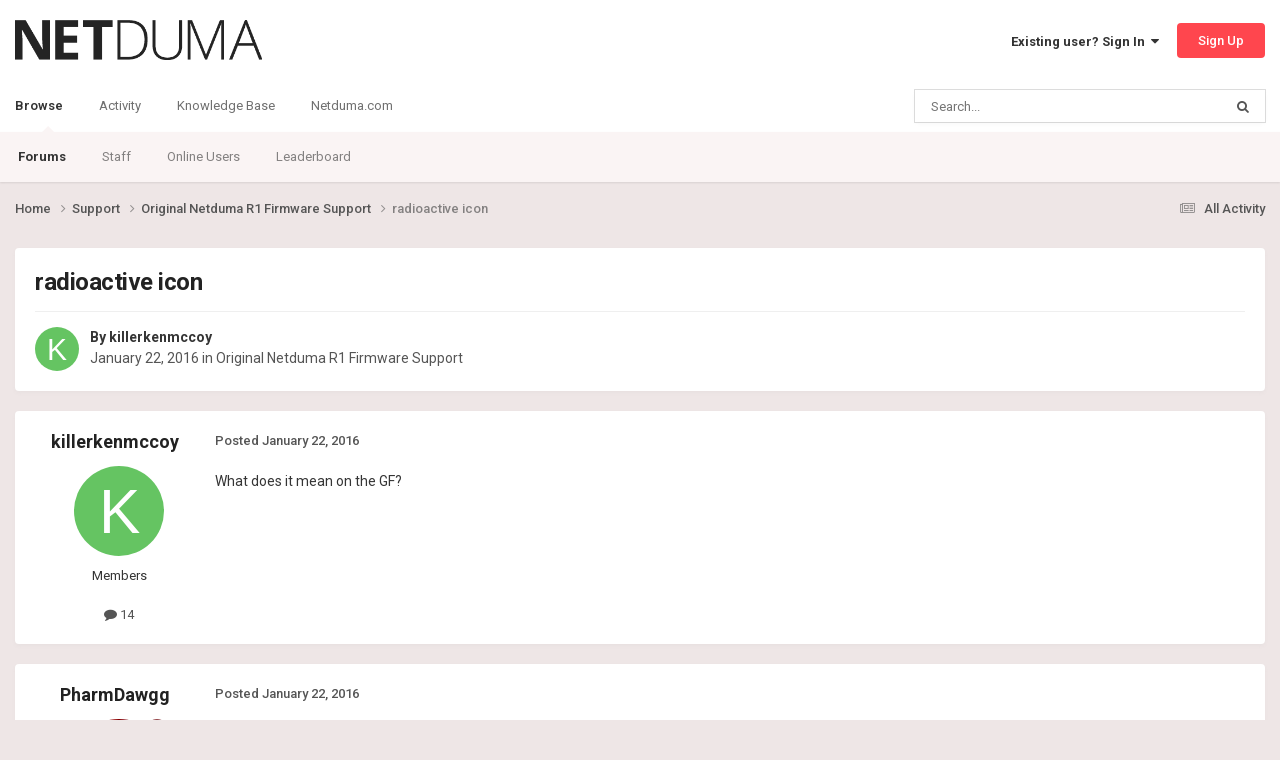

--- FILE ---
content_type: text/html;charset=UTF-8
request_url: https://forum.netduma.com/topic/10618-radioactive-icon/
body_size: 10187
content:
<!DOCTYPE html>
<html lang="en-US" dir="ltr">
	<head>
		<meta charset="utf-8">
        
		<title>radioactive icon - Original Netduma R1 Firmware Support - Netduma Forum</title>
		
		
		
		

	<meta name="viewport" content="width=device-width, initial-scale=1">


	
	
		<meta property="og:image" content="https://forum.netduma.com/uploads/monthly_2024_10/Forum_Page_Preview_Image.png.8e6d9485f9a2860891b6e222e4aa24ef.png">
	


	<meta name="twitter:card" content="summary_large_image" />


	
		<meta name="twitter:site" content="@netduma" />
	



	
		
			
				<meta property="og:title" content="radioactive icon">
			
		
	

	
		
			
				<meta property="og:type" content="website">
			
		
	

	
		
			
				<meta property="og:url" content="https://forum.netduma.com/topic/10618-radioactive-icon/">
			
		
	

	
		
			
				<meta name="description" content="What does it mean on the GF?">
			
		
	

	
		
			
				<meta property="og:description" content="What does it mean on the GF?">
			
		
	

	
		
			
				<meta property="og:updated_time" content="2016-01-22T13:01:09Z">
			
		
	

	
		
			
				<meta property="og:site_name" content="Netduma Forum">
			
		
	

	
		
			
				<meta property="og:locale" content="en_US">
			
		
	


	
		<link rel="canonical" href="https://forum.netduma.com/topic/10618-radioactive-icon/" />
	





<link rel="manifest" href="https://forum.netduma.com/manifest.webmanifest/">
<meta name="msapplication-config" content="https://forum.netduma.com/browserconfig.xml/">
<meta name="msapplication-starturl" content="/">
<meta name="application-name" content="Netduma Forum">
<meta name="apple-mobile-web-app-title" content="Netduma Forum">

	<meta name="theme-color" content="#ffffff">






	

	
		
			<link rel="icon" sizes="36x36" href="https://forum.netduma.com/uploads/monthly_2024_10/android-chrome-36x36.png?v=1752741832">
		
	

	
		
			<link rel="icon" sizes="48x48" href="https://forum.netduma.com/uploads/monthly_2024_10/android-chrome-48x48.png?v=1752741832">
		
	

	
		
			<link rel="icon" sizes="72x72" href="https://forum.netduma.com/uploads/monthly_2024_10/android-chrome-72x72.png?v=1752741832">
		
	

	
		
			<link rel="icon" sizes="96x96" href="https://forum.netduma.com/uploads/monthly_2024_10/android-chrome-96x96.png?v=1752741832">
		
	

	
		
			<link rel="icon" sizes="144x144" href="https://forum.netduma.com/uploads/monthly_2024_10/android-chrome-144x144.png?v=1752741832">
		
	

	
		
			<link rel="icon" sizes="192x192" href="https://forum.netduma.com/uploads/monthly_2024_10/android-chrome-192x192.png?v=1752741832">
		
	

	
		
			<link rel="icon" sizes="256x256" href="https://forum.netduma.com/uploads/monthly_2024_10/android-chrome-256x256.png?v=1752741832">
		
	

	
		
			<link rel="icon" sizes="384x384" href="https://forum.netduma.com/uploads/monthly_2024_10/android-chrome-384x384.png?v=1752741832">
		
	

	
		
			<link rel="icon" sizes="512x512" href="https://forum.netduma.com/uploads/monthly_2024_10/android-chrome-512x512.png?v=1752741832">
		
	

	
		
			<meta name="msapplication-square70x70logo" content="https://forum.netduma.com/uploads/monthly_2024_10/msapplication-square70x70logo.png?v=1752741832"/>
		
	

	
		
			<meta name="msapplication-TileImage" content="https://forum.netduma.com/uploads/monthly_2024_10/msapplication-TileImage.png?v=1752741832"/>
		
	

	
		
			<meta name="msapplication-square150x150logo" content="https://forum.netduma.com/uploads/monthly_2024_10/msapplication-square150x150logo.png?v=1752741832"/>
		
	

	
		
			<meta name="msapplication-wide310x150logo" content="https://forum.netduma.com/uploads/monthly_2024_10/msapplication-wide310x150logo.png?v=1752741832"/>
		
	

	
		
			<meta name="msapplication-square310x310logo" content="https://forum.netduma.com/uploads/monthly_2024_10/msapplication-square310x310logo.png?v=1752741832"/>
		
	

	
		
			
				<link rel="apple-touch-icon" href="https://forum.netduma.com/uploads/monthly_2024_10/apple-touch-icon-57x57.png?v=1752741832">
			
		
	

	
		
			
				<link rel="apple-touch-icon" sizes="60x60" href="https://forum.netduma.com/uploads/monthly_2024_10/apple-touch-icon-60x60.png?v=1752741832">
			
		
	

	
		
			
				<link rel="apple-touch-icon" sizes="72x72" href="https://forum.netduma.com/uploads/monthly_2024_10/apple-touch-icon-72x72.png?v=1752741832">
			
		
	

	
		
			
				<link rel="apple-touch-icon" sizes="76x76" href="https://forum.netduma.com/uploads/monthly_2024_10/apple-touch-icon-76x76.png?v=1752741832">
			
		
	

	
		
			
				<link rel="apple-touch-icon" sizes="114x114" href="https://forum.netduma.com/uploads/monthly_2024_10/apple-touch-icon-114x114.png?v=1752741832">
			
		
	

	
		
			
				<link rel="apple-touch-icon" sizes="120x120" href="https://forum.netduma.com/uploads/monthly_2024_10/apple-touch-icon-120x120.png?v=1752741832">
			
		
	

	
		
			
				<link rel="apple-touch-icon" sizes="144x144" href="https://forum.netduma.com/uploads/monthly_2024_10/apple-touch-icon-144x144.png?v=1752741832">
			
		
	

	
		
			
				<link rel="apple-touch-icon" sizes="152x152" href="https://forum.netduma.com/uploads/monthly_2024_10/apple-touch-icon-152x152.png?v=1752741832">
			
		
	

	
		
			
				<link rel="apple-touch-icon" sizes="180x180" href="https://forum.netduma.com/uploads/monthly_2024_10/apple-touch-icon-180x180.png?v=1752741832">
			
		
	




	<meta name="mobile-web-app-capable" content="yes">
	<meta name="apple-touch-fullscreen" content="yes">
	<meta name="apple-mobile-web-app-capable" content="yes">

	
		
	


<link rel="preload" href="//forum.netduma.com/applications/core/interface/font/fontawesome-webfont.woff2?v=4.7.0" as="font" crossorigin="anonymous">
		


	<link rel="preconnect" href="https://fonts.googleapis.com">
	<link rel="preconnect" href="https://fonts.gstatic.com" crossorigin>
	
		<link href="https://fonts.googleapis.com/css2?family=Roboto:wght@300;400;500;600;700&display=swap" rel="stylesheet">
	



	<link rel='stylesheet' href='https://forum.netduma.com/uploads/css_built_13/341e4a57816af3ba440d891ca87450ff_framework.css?v=35999e5add1752741900' media='all'>

	<link rel='stylesheet' href='https://forum.netduma.com/uploads/css_built_13/05e81b71abe4f22d6eb8d1a929494829_responsive.css?v=35999e5add1752741900' media='all'>

	<link rel='stylesheet' href='https://forum.netduma.com/uploads/css_built_13/90eb5adf50a8c640f633d47fd7eb1778_core.css?v=35999e5add1752741900' media='all'>

	<link rel='stylesheet' href='https://forum.netduma.com/uploads/css_built_13/5a0da001ccc2200dc5625c3f3934497d_core_responsive.css?v=35999e5add1752741900' media='all'>

	<link rel='stylesheet' href='https://forum.netduma.com/uploads/css_built_13/62e269ced0fdab7e30e026f1d30ae516_forums.css?v=35999e5add1752741900' media='all'>

	<link rel='stylesheet' href='https://forum.netduma.com/uploads/css_built_13/76e62c573090645fb99a15a363d8620e_forums_responsive.css?v=35999e5add1752741900' media='all'>

	<link rel='stylesheet' href='https://forum.netduma.com/uploads/css_built_13/ebdea0c6a7dab6d37900b9190d3ac77b_topics.css?v=35999e5add1752741900' media='all'>





<link rel='stylesheet' href='https://forum.netduma.com/uploads/css_built_13/258adbb6e4f3e83cd3b355f84e3fa002_custom.css?v=35999e5add1752741900' media='all'>




		
		

	
	<link rel='shortcut icon' href='https://forum.netduma.com/uploads/monthly_2024_10/ND_Favicon_ICO_48.ico' type="image/x-icon">

	</head>
	<body class="ipsApp ipsApp_front ipsJS_none ipsClearfix" data-controller="core.front.core.app"  data-message=""  data-pageapp="forums" data-pagelocation="front" data-pagemodule="forums" data-pagecontroller="topic" data-pageid="10618"   >

<style>
	
#ebsGlobalMessage_dismiss a {
	color: #ffffff;
}

.ebsGlobalMessage_custom {
	background-color: #ff464e;
	color: #ffffff;
}
.ebsGlobalMessage_custom p::before {
	content: '\';
}
</style>




















		
        

        

		<a href="#ipsLayout_mainArea" class="ipsHide" title="Go to main content on this page" accesskey="m">Jump to content</a>
		





		<div id="ipsLayout_header" class="ipsClearfix">
			<header>
				<div class="ipsLayout_container">
					


<a href='https://forum.netduma.com/' id='elLogo' accesskey='1'><img src="https://forum.netduma.com/uploads/monthly_2023_11/netduma-logo-dark.png.5f6af05a299d09df71542988e7e34922.png" alt='Netduma Forum'></a>

					
						

	<ul id='elUserNav' class='ipsList_inline cSignedOut ipsResponsive_showDesktop'>
		
        
		
        
        
            
            <li id='elSignInLink'>
                <a href='https://forum.netduma.com/login/' data-ipsMenu-closeOnClick="false" data-ipsMenu id='elUserSignIn'>
                    Existing user? Sign In &nbsp;<i class='fa fa-caret-down'></i>
                </a>
                
<div id='elUserSignIn_menu' class='ipsMenu ipsMenu_auto ipsHide'>
	<form accept-charset='utf-8' method='post' action='https://forum.netduma.com/login/'>
		<input type="hidden" name="csrfKey" value="f81307cd99e1a54fd73654615d0c4b22">
		<input type="hidden" name="ref" value="aHR0cHM6Ly9mb3J1bS5uZXRkdW1hLmNvbS90b3BpYy8xMDYxOC1yYWRpb2FjdGl2ZS1pY29uLw==">
		<div data-role="loginForm">
			
			
			
				
<div class="ipsPad ipsForm ipsForm_vertical">
	<h4 class="ipsType_sectionHead">Sign In</h4>
	<br><br>
	<ul class='ipsList_reset'>
		<li class="ipsFieldRow ipsFieldRow_noLabel ipsFieldRow_fullWidth">
			
			
				<input type="email" placeholder="Email Address" name="auth" autocomplete="email">
			
		</li>
		<li class="ipsFieldRow ipsFieldRow_noLabel ipsFieldRow_fullWidth">
			<input type="password" placeholder="Password" name="password" autocomplete="current-password">
		</li>
		<li class="ipsFieldRow ipsFieldRow_checkbox ipsClearfix">
			<span class="ipsCustomInput">
				<input type="checkbox" name="remember_me" id="remember_me_checkbox" value="1" checked aria-checked="true">
				<span></span>
			</span>
			<div class="ipsFieldRow_content">
				<label class="ipsFieldRow_label" for="remember_me_checkbox">Remember me</label>
				<span class="ipsFieldRow_desc">Not recommended on shared computers</span>
			</div>
		</li>
		<li class="ipsFieldRow ipsFieldRow_fullWidth">
			<button type="submit" name="_processLogin" value="usernamepassword" class="ipsButton ipsButton_primary ipsButton_small" id="elSignIn_submit">Sign In</button>
			
				<p class="ipsType_right ipsType_small">
					
						<a href='https://forum.netduma.com/lostpassword/' >
					
					Forgot your password?</a>
				</p>
			
		</li>
	</ul>
</div>
			
		</div>
	</form>
</div>
            </li>
            
        
		
			<li>
				
					<a href='https://forum.netduma.com/register/' data-ipsDialog data-ipsDialog-size='narrow' data-ipsDialog-title='Sign Up' id='elRegisterButton' class='ipsButton ipsButton_normal ipsButton_primary'>Sign Up</a>
				
			</li>
		
	</ul>

						
<ul class='ipsMobileHamburger ipsList_reset ipsResponsive_hideDesktop'>
	<li data-ipsDrawer data-ipsDrawer-drawerElem='#elMobileDrawer'>
		<a href='#' >
			
			
				
			
			
			
			<i class='fa fa-navicon'></i>
		</a>
	</li>
</ul>
					
				</div>
			</header>
			

	<nav data-controller='core.front.core.navBar' class=' ipsResponsive_showDesktop'>
		<div class='ipsNavBar_primary ipsLayout_container '>
			<ul data-role="primaryNavBar" class='ipsClearfix'>
				


	
		
		
			
		
		<li class='ipsNavBar_active' data-active id='elNavSecondary_1' data-role="navBarItem" data-navApp="core" data-navExt="CustomItem">
			
			
				<a href="https://forum.netduma.com"  data-navItem-id="1" data-navDefault>
					Browse<span class='ipsNavBar_active__identifier'></span>
				</a>
			
			
				<ul class='ipsNavBar_secondary ' data-role='secondaryNavBar'>
					


	
		
		
			
		
		<li class='ipsNavBar_active' data-active id='elNavSecondary_10' data-role="navBarItem" data-navApp="forums" data-navExt="Forums">
			
			
				<a href="https://forum.netduma.com"  data-navItem-id="10" data-navDefault>
					Forums<span class='ipsNavBar_active__identifier'></span>
				</a>
			
			
		</li>
	
	

	
		
		
		<li  id='elNavSecondary_14' data-role="navBarItem" data-navApp="core" data-navExt="StaffDirectory">
			
			
				<a href="https://forum.netduma.com/staff/"  data-navItem-id="14" >
					Staff<span class='ipsNavBar_active__identifier'></span>
				</a>
			
			
		</li>
	
	

	
		
		
		<li  id='elNavSecondary_15' data-role="navBarItem" data-navApp="core" data-navExt="OnlineUsers">
			
			
				<a href="https://forum.netduma.com/online/"  data-navItem-id="15" >
					Online Users<span class='ipsNavBar_active__identifier'></span>
				</a>
			
			
		</li>
	
	

	
		
		
		<li  id='elNavSecondary_16' data-role="navBarItem" data-navApp="core" data-navExt="Leaderboard">
			
			
				<a href="https://forum.netduma.com/leaderboard/"  data-navItem-id="16" >
					Leaderboard<span class='ipsNavBar_active__identifier'></span>
				</a>
			
			
		</li>
	
	

					<li class='ipsHide' id='elNavigationMore_1' data-role='navMore'>
						<a href='#' data-ipsMenu data-ipsMenu-appendTo='#elNavigationMore_1' id='elNavigationMore_1_dropdown'>More <i class='fa fa-caret-down'></i></a>
						<ul class='ipsHide ipsMenu ipsMenu_auto' id='elNavigationMore_1_dropdown_menu' data-role='moreDropdown'></ul>
					</li>
				</ul>
			
		</li>
	
	

	
		
		
		<li  id='elNavSecondary_2' data-role="navBarItem" data-navApp="core" data-navExt="CustomItem">
			
			
				<a href="https://forum.netduma.com"  data-navItem-id="2" >
					Activity<span class='ipsNavBar_active__identifier'></span>
				</a>
			
			
				<ul class='ipsNavBar_secondary ipsHide' data-role='secondaryNavBar'>
					


	
		
		
		<li  id='elNavSecondary_4' data-role="navBarItem" data-navApp="core" data-navExt="AllActivity">
			
			
				<a href="https://forum.netduma.com/discover/"  data-navItem-id="4" >
					All Activity<span class='ipsNavBar_active__identifier'></span>
				</a>
			
			
		</li>
	
	

	
	

	
	

	
	

	
		
		
		<li  id='elNavSecondary_8' data-role="navBarItem" data-navApp="core" data-navExt="Search">
			
			
				<a href="https://forum.netduma.com/search/"  data-navItem-id="8" >
					Search<span class='ipsNavBar_active__identifier'></span>
				</a>
			
			
		</li>
	
	

					<li class='ipsHide' id='elNavigationMore_2' data-role='navMore'>
						<a href='#' data-ipsMenu data-ipsMenu-appendTo='#elNavigationMore_2' id='elNavigationMore_2_dropdown'>More <i class='fa fa-caret-down'></i></a>
						<ul class='ipsHide ipsMenu ipsMenu_auto' id='elNavigationMore_2_dropdown_menu' data-role='moreDropdown'></ul>
					</li>
				</ul>
			
		</li>
	
	

	
		
		
		<li  id='elNavSecondary_17' data-role="navBarItem" data-navApp="core" data-navExt="CustomItem">
			
			
				<a href="https://support.netduma.com" target='_blank' rel="noopener" data-navItem-id="17" >
					Knowledge Base<span class='ipsNavBar_active__identifier'></span>
				</a>
			
			
		</li>
	
	

	
		
		
		<li  id='elNavSecondary_18' data-role="navBarItem" data-navApp="core" data-navExt="CustomItem">
			
			
				<a href="https://netduma.com/" target='_blank' rel="noopener" data-navItem-id="18" >
					Netduma.com<span class='ipsNavBar_active__identifier'></span>
				</a>
			
			
		</li>
	
	

				<li class='ipsHide' id='elNavigationMore' data-role='navMore'>
					<a href='#' data-ipsMenu data-ipsMenu-appendTo='#elNavigationMore' id='elNavigationMore_dropdown'>More</a>
					<ul class='ipsNavBar_secondary ipsHide' data-role='secondaryNavBar'>
						<li class='ipsHide' id='elNavigationMore_more' data-role='navMore'>
							<a href='#' data-ipsMenu data-ipsMenu-appendTo='#elNavigationMore_more' id='elNavigationMore_more_dropdown'>More <i class='fa fa-caret-down'></i></a>
							<ul class='ipsHide ipsMenu ipsMenu_auto' id='elNavigationMore_more_dropdown_menu' data-role='moreDropdown'></ul>
						</li>
					</ul>
				</li>
			</ul>
			

	<div id="elSearchWrapper">
		<div id='elSearch' data-controller="core.front.core.quickSearch">
			<form accept-charset='utf-8' action='//forum.netduma.com/search/?do=quicksearch' method='post'>
                <input type='search' id='elSearchField' placeholder='Search...' name='q' autocomplete='off' aria-label='Search'>
                <details class='cSearchFilter'>
                    <summary class='cSearchFilter__text'></summary>
                    <ul class='cSearchFilter__menu'>
                        
                        <li><label><input type="radio" name="type" value="all" ><span class='cSearchFilter__menuText'>Everywhere</span></label></li>
                        
                            
                                <li><label><input type="radio" name="type" value='contextual_{&quot;type&quot;:&quot;forums_topic&quot;,&quot;nodes&quot;:12}' checked><span class='cSearchFilter__menuText'>This Forum</span></label></li>
                            
                                <li><label><input type="radio" name="type" value='contextual_{&quot;type&quot;:&quot;forums_topic&quot;,&quot;item&quot;:10618}' checked><span class='cSearchFilter__menuText'>This Topic</span></label></li>
                            
                        
                        
                            <li><label><input type="radio" name="type" value="forums_topic"><span class='cSearchFilter__menuText'>Topics</span></label></li>
                        
                            <li><label><input type="radio" name="type" value="core_members"><span class='cSearchFilter__menuText'>Members</span></label></li>
                        
                    </ul>
                </details>
				<button class='cSearchSubmit' type="submit" aria-label='Search'><i class="fa fa-search"></i></button>
			</form>
		</div>
	</div>

		</div>
	</nav>

			
<ul id='elMobileNav' class='ipsResponsive_hideDesktop' data-controller='core.front.core.mobileNav'>
	
		
			
			
				
				
			
				
					<li id='elMobileBreadcrumb'>
						<a href='https://forum.netduma.com/forum/12-original-netduma-r1-firmware-support/'>
							<span>Original Netduma R1 Firmware Support</span>
						</a>
					</li>
				
				
			
				
				
			
		
	
	
	
	<li >
		<a data-action="defaultStream" href='https://forum.netduma.com/discover/'><i class="fa fa-newspaper-o" aria-hidden="true"></i></a>
	</li>

	

	
		<li class='ipsJS_show'>
			<a href='https://forum.netduma.com/search/'><i class='fa fa-search'></i></a>
		</li>
	
</ul>
		</div>
		<main id="ipsLayout_body" class="ipsLayout_container">
			<div id="ipsLayout_contentArea">
				<div id="ipsLayout_contentWrapper">
					
<nav class='ipsBreadcrumb ipsBreadcrumb_top ipsFaded_withHover'>
	

	<ul class='ipsList_inline ipsPos_right'>
		
		<li >
			<a data-action="defaultStream" class='ipsType_light '  href='https://forum.netduma.com/discover/'><i class="fa fa-newspaper-o" aria-hidden="true"></i> <span>All Activity</span></a>
		</li>
		
	</ul>

	<ul data-role="breadcrumbList">
		<li>
			<a title="Home" href='https://forum.netduma.com/'>
				<span>Home <i class='fa fa-angle-right'></i></span>
			</a>
		</li>
		
		
			<li>
				
					<a href='https://forum.netduma.com/forum/86-support/'>
						<span>Support <i class='fa fa-angle-right' aria-hidden="true"></i></span>
					</a>
				
			</li>
		
			<li>
				
					<a href='https://forum.netduma.com/forum/12-original-netduma-r1-firmware-support/'>
						<span>Original Netduma R1 Firmware Support <i class='fa fa-angle-right' aria-hidden="true"></i></span>
					</a>
				
			</li>
		
			<li>
				
					radioactive icon
				
			</li>
		
	</ul>
</nav>
					
					<div id="ipsLayout_mainArea">
						
						
						
						

	




						



<div class='ipsPageHeader ipsResponsive_pull ipsBox ipsPadding sm:ipsPadding:half ipsMargin_bottom'>
		
	
	<div class='ipsFlex ipsFlex-ai:center ipsFlex-fw:wrap ipsGap:4'>
		<div class='ipsFlex-flex:11'>
			<h1 class='ipsType_pageTitle ipsContained_container'>
				

				
				
					<span class='ipsType_break ipsContained'>
						<span>radioactive icon</span>
					</span>
				
			</h1>
			
			
		</div>
		
	</div>
	<hr class='ipsHr'>
	<div class='ipsPageHeader__meta ipsFlex ipsFlex-jc:between ipsFlex-ai:center ipsFlex-fw:wrap ipsGap:3'>
		<div class='ipsFlex-flex:11'>
			<div class='ipsPhotoPanel ipsPhotoPanel_mini ipsPhotoPanel_notPhone ipsClearfix'>
				


	<a href="https://forum.netduma.com/profile/5794-killerkenmccoy/" rel="nofollow" data-ipsHover data-ipsHover-width="370" data-ipsHover-target="https://forum.netduma.com/profile/5794-killerkenmccoy/?do=hovercard" class="ipsUserPhoto ipsUserPhoto_mini" title="Go to killerkenmccoy's profile">
		<img src='data:image/svg+xml,%3Csvg%20xmlns%3D%22http%3A%2F%2Fwww.w3.org%2F2000%2Fsvg%22%20viewBox%3D%220%200%201024%201024%22%20style%3D%22background%3A%2365c462%22%3E%3Cg%3E%3Ctext%20text-anchor%3D%22middle%22%20dy%3D%22.35em%22%20x%3D%22512%22%20y%3D%22512%22%20fill%3D%22%23ffffff%22%20font-size%3D%22700%22%20font-family%3D%22-apple-system%2C%20BlinkMacSystemFont%2C%20Roboto%2C%20Helvetica%2C%20Arial%2C%20sans-serif%22%3EK%3C%2Ftext%3E%3C%2Fg%3E%3C%2Fsvg%3E' alt='killerkenmccoy' loading="lazy">
	</a>

				<div>
					<p class='ipsType_reset ipsType_blendLinks'>
						<span class='ipsType_normal'>
						
							<strong>By 


<a href='https://forum.netduma.com/profile/5794-killerkenmccoy/' rel="nofollow" data-ipsHover data-ipsHover-width='370' data-ipsHover-target='https://forum.netduma.com/profile/5794-killerkenmccoy/?do=hovercard&amp;referrer=https%253A%252F%252Fforum.netduma.com%252Ftopic%252F10618-radioactive-icon%252F' title="Go to killerkenmccoy's profile" class="ipsType_break">killerkenmccoy</a></strong><br />
							<span class='ipsType_light'><time datetime='2016-01-22T01:38:49Z' title='01/22/16 01:38  AM' data-short='10 yr'>January 22, 2016</time> in <a href="https://forum.netduma.com/forum/12-original-netduma-r1-firmware-support/">Original Netduma R1 Firmware Support</a></span>
						
						</span>
					</p>
				</div>
			</div>
		</div>
					
	</div>
	
	
</div>








<div class='ipsClearfix'>
	<ul class="ipsToolList ipsToolList_horizontal ipsClearfix ipsSpacer_both ipsResponsive_hidePhone">
		
		
		
	</ul>
</div>

<div id='comments' data-controller='core.front.core.commentFeed,forums.front.topic.view, core.front.core.ignoredComments' data-autoPoll data-baseURL='https://forum.netduma.com/topic/10618-radioactive-icon/' data-lastPage data-feedID='topic-10618' class='cTopic ipsClear ipsSpacer_top'>
	
			
	

	

<div data-controller='core.front.core.recommendedComments' data-url='https://forum.netduma.com/topic/10618-radioactive-icon/?recommended=comments' class='ipsRecommendedComments ipsHide'>
	<div data-role="recommendedComments">
		<h2 class='ipsType_sectionHead ipsType_large ipsType_bold ipsMargin_bottom'>Recommended Posts</h2>
		
	</div>
</div>
	
	<div id="elPostFeed" data-role='commentFeed' data-controller='core.front.core.moderation' >
		<form action="https://forum.netduma.com/topic/10618-radioactive-icon/?csrfKey=f81307cd99e1a54fd73654615d0c4b22&amp;do=multimodComment" method="post" data-ipsPageAction data-role='moderationTools'>
			
			
				

					

					
					



<a id="findComment-84556"></a>
<a id="comment-84556"></a>
<article  id="elComment_84556" class="cPost ipsBox ipsResponsive_pull  ipsComment  ipsComment_parent ipsClearfix ipsClear ipsColumns ipsColumns_noSpacing ipsColumns_collapsePhone    ">
	

	

	<div class="cAuthorPane_mobile ipsResponsive_showPhone">
		<div class="cAuthorPane_photo">
			<div class="cAuthorPane_photoWrap">
				


	<a href="https://forum.netduma.com/profile/5794-killerkenmccoy/" rel="nofollow" data-ipsHover data-ipsHover-width="370" data-ipsHover-target="https://forum.netduma.com/profile/5794-killerkenmccoy/?do=hovercard" class="ipsUserPhoto ipsUserPhoto_large" title="Go to killerkenmccoy's profile">
		<img src='data:image/svg+xml,%3Csvg%20xmlns%3D%22http%3A%2F%2Fwww.w3.org%2F2000%2Fsvg%22%20viewBox%3D%220%200%201024%201024%22%20style%3D%22background%3A%2365c462%22%3E%3Cg%3E%3Ctext%20text-anchor%3D%22middle%22%20dy%3D%22.35em%22%20x%3D%22512%22%20y%3D%22512%22%20fill%3D%22%23ffffff%22%20font-size%3D%22700%22%20font-family%3D%22-apple-system%2C%20BlinkMacSystemFont%2C%20Roboto%2C%20Helvetica%2C%20Arial%2C%20sans-serif%22%3EK%3C%2Ftext%3E%3C%2Fg%3E%3C%2Fsvg%3E' alt='killerkenmccoy' loading="lazy">
	</a>

				
				
			</div>
		</div>
		<div class="cAuthorPane_content">
			<h3 class="ipsType_sectionHead cAuthorPane_author ipsType_break ipsType_blendLinks ipsFlex ipsFlex-ai:center">
				


<a href='https://forum.netduma.com/profile/5794-killerkenmccoy/' rel="nofollow" data-ipsHover data-ipsHover-width='370' data-ipsHover-target='https://forum.netduma.com/profile/5794-killerkenmccoy/?do=hovercard&amp;referrer=https%253A%252F%252Fforum.netduma.com%252Ftopic%252F10618-radioactive-icon%252F' title="Go to killerkenmccoy's profile" class="ipsType_break">killerkenmccoy</a>
			</h3>
			<div class="ipsType_light ipsType_reset">
			    <a href="https://forum.netduma.com/topic/10618-radioactive-icon/#findComment-84556" rel="nofollow" class="ipsType_blendLinks">Posted <time datetime='2016-01-22T01:38:49Z' title='01/22/16 01:38  AM' data-short='10 yr'>January 22, 2016</time></a>
				
			</div>
		</div>
	</div>
	<aside class="ipsComment_author cAuthorPane ipsColumn ipsColumn_medium ipsResponsive_hidePhone">
		<h3 class="ipsType_sectionHead cAuthorPane_author ipsType_blendLinks ipsType_break">
<strong>


<a href='https://forum.netduma.com/profile/5794-killerkenmccoy/' rel="nofollow" data-ipsHover data-ipsHover-width='370' data-ipsHover-target='https://forum.netduma.com/profile/5794-killerkenmccoy/?do=hovercard&amp;referrer=https%253A%252F%252Fforum.netduma.com%252Ftopic%252F10618-radioactive-icon%252F' title="Go to killerkenmccoy's profile" class="ipsType_break">killerkenmccoy</a></strong>
			
		</h3>
		<ul class="cAuthorPane_info ipsList_reset">
			<li data-role="photo" class="cAuthorPane_photo">
				<div class="cAuthorPane_photoWrap">
					


	<a href="https://forum.netduma.com/profile/5794-killerkenmccoy/" rel="nofollow" data-ipsHover data-ipsHover-width="370" data-ipsHover-target="https://forum.netduma.com/profile/5794-killerkenmccoy/?do=hovercard" class="ipsUserPhoto ipsUserPhoto_large" title="Go to killerkenmccoy's profile">
		<img src='data:image/svg+xml,%3Csvg%20xmlns%3D%22http%3A%2F%2Fwww.w3.org%2F2000%2Fsvg%22%20viewBox%3D%220%200%201024%201024%22%20style%3D%22background%3A%2365c462%22%3E%3Cg%3E%3Ctext%20text-anchor%3D%22middle%22%20dy%3D%22.35em%22%20x%3D%22512%22%20y%3D%22512%22%20fill%3D%22%23ffffff%22%20font-size%3D%22700%22%20font-family%3D%22-apple-system%2C%20BlinkMacSystemFont%2C%20Roboto%2C%20Helvetica%2C%20Arial%2C%20sans-serif%22%3EK%3C%2Ftext%3E%3C%2Fg%3E%3C%2Fsvg%3E' alt='killerkenmccoy' loading="lazy">
	</a>

					
					
				</div>
			</li>
			
				<li data-role="group">Members</li>
				
			
			
				<li data-role="stats" class="ipsMargin_top">
					<ul class="ipsList_reset ipsType_light ipsFlex ipsFlex-ai:center ipsFlex-jc:center ipsGap_row:2 cAuthorPane_stats">
						<li>
							
								<a href="https://forum.netduma.com/profile/5794-killerkenmccoy/content/" rel="nofollow" title="14 posts" data-ipstooltip class="ipsType_blendLinks">
							
								<i class="fa fa-comment"></i> 14
							
								</a>
							
						</li>
						
					</ul>
				</li>
			
			
				

			
		</ul>
	</aside>
	<div class="ipsColumn ipsColumn_fluid ipsMargin:none">
		

<div id='comment-84556_wrap' data-controller='core.front.core.comment' data-commentApp='forums' data-commentType='forums' data-commentID="84556" data-quoteData='{&quot;userid&quot;:5794,&quot;username&quot;:&quot;killerkenmccoy&quot;,&quot;timestamp&quot;:1453426729,&quot;contentapp&quot;:&quot;forums&quot;,&quot;contenttype&quot;:&quot;forums&quot;,&quot;contentid&quot;:10618,&quot;contentclass&quot;:&quot;forums_Topic&quot;,&quot;contentcommentid&quot;:84556}' class='ipsComment_content ipsType_medium'>

	<div class='ipsComment_meta ipsType_light ipsFlex ipsFlex-ai:center ipsFlex-jc:between ipsFlex-fd:row-reverse'>
		<div class='ipsType_light ipsType_reset ipsType_blendLinks ipsComment_toolWrap'>
			<div class='ipsResponsive_hidePhone ipsComment_badges'>
				<ul class='ipsList_reset ipsFlex ipsFlex-jc:end ipsFlex-fw:wrap ipsGap:2 ipsGap_row:1'>
					
					
					
					
					
				</ul>
			</div>
			<ul class='ipsList_reset ipsComment_tools'>
				<li>
					<a href='#elControls_84556_menu' class='ipsComment_ellipsis' id='elControls_84556' title='More options...' data-ipsMenu data-ipsMenu-appendTo='#comment-84556_wrap'><i class='fa fa-ellipsis-h'></i></a>
					<ul id='elControls_84556_menu' class='ipsMenu ipsMenu_narrow ipsHide'>
						
						
                        
						
						
						
							
								
							
							
							
							
							
							
						
					</ul>
				</li>
				
			</ul>
		</div>

		<div class='ipsType_reset ipsResponsive_hidePhone'>
		   
		   Posted <time datetime='2016-01-22T01:38:49Z' title='01/22/16 01:38  AM' data-short='10 yr'>January 22, 2016</time>
		   
			
			<span class='ipsResponsive_hidePhone'>
				
				
			</span>
		</div>
	</div>

	

    

	<div class='cPost_contentWrap'>
		
		<div data-role='commentContent' class='ipsType_normal ipsType_richText ipsPadding_bottom ipsContained' data-controller='core.front.core.lightboxedImages'>
			<p>What does it mean on the GF?</p>

			
		</div>

		

		
	</div>

	
    
</div>
	</div>
</article>

					
					
					
				

					

					
					



<a id="findComment-84570"></a>
<a id="comment-84570"></a>
<article  id="elComment_84570" class="cPost ipsBox ipsResponsive_pull  ipsComment  ipsComment_parent ipsClearfix ipsClear ipsColumns ipsColumns_noSpacing ipsColumns_collapsePhone    ">
	

	

	<div class="cAuthorPane_mobile ipsResponsive_showPhone">
		<div class="cAuthorPane_photo">
			<div class="cAuthorPane_photoWrap">
				


	<a href="https://forum.netduma.com/profile/354-pharmdawgg/" rel="nofollow" data-ipsHover data-ipsHover-width="370" data-ipsHover-target="https://forum.netduma.com/profile/354-pharmdawgg/?do=hovercard" class="ipsUserPhoto ipsUserPhoto_large" title="Go to PharmDawgg's profile">
		<img src='https://forum.netduma.com/uploads/profile/photo-thumb-354.jpeg' alt='PharmDawgg' loading="lazy">
	</a>

				
				<span class="cAuthorPane_badge cAuthorPane_badge--moderator" data-ipstooltip title="PharmDawgg is a moderator"></span>
				
				
			</div>
		</div>
		<div class="cAuthorPane_content">
			<h3 class="ipsType_sectionHead cAuthorPane_author ipsType_break ipsType_blendLinks ipsFlex ipsFlex-ai:center">
				


<a href='https://forum.netduma.com/profile/354-pharmdawgg/' rel="nofollow" data-ipsHover data-ipsHover-width='370' data-ipsHover-target='https://forum.netduma.com/profile/354-pharmdawgg/?do=hovercard&amp;referrer=https%253A%252F%252Fforum.netduma.com%252Ftopic%252F10618-radioactive-icon%252F' title="Go to PharmDawgg's profile" class="ipsType_break"><span style='color:green;'>PharmDawgg</span></a>
			</h3>
			<div class="ipsType_light ipsType_reset">
			    <a href="https://forum.netduma.com/topic/10618-radioactive-icon/#findComment-84570" rel="nofollow" class="ipsType_blendLinks">Posted <time datetime='2016-01-22T03:51:27Z' title='01/22/16 03:51  AM' data-short='10 yr'>January 22, 2016</time></a>
				
			</div>
		</div>
	</div>
	<aside class="ipsComment_author cAuthorPane ipsColumn ipsColumn_medium ipsResponsive_hidePhone">
		<h3 class="ipsType_sectionHead cAuthorPane_author ipsType_blendLinks ipsType_break">
<strong>


<a href='https://forum.netduma.com/profile/354-pharmdawgg/' rel="nofollow" data-ipsHover data-ipsHover-width='370' data-ipsHover-target='https://forum.netduma.com/profile/354-pharmdawgg/?do=hovercard&amp;referrer=https%253A%252F%252Fforum.netduma.com%252Ftopic%252F10618-radioactive-icon%252F' title="Go to PharmDawgg's profile" class="ipsType_break">PharmDawgg</a></strong>
			
		</h3>
		<ul class="cAuthorPane_info ipsList_reset">
			<li data-role="photo" class="cAuthorPane_photo">
				<div class="cAuthorPane_photoWrap">
					


	<a href="https://forum.netduma.com/profile/354-pharmdawgg/" rel="nofollow" data-ipsHover data-ipsHover-width="370" data-ipsHover-target="https://forum.netduma.com/profile/354-pharmdawgg/?do=hovercard" class="ipsUserPhoto ipsUserPhoto_large" title="Go to PharmDawgg's profile">
		<img src='https://forum.netduma.com/uploads/profile/photo-thumb-354.jpeg' alt='PharmDawgg' loading="lazy">
	</a>

					
						<span class="cAuthorPane_badge cAuthorPane_badge--moderator" data-ipstooltip title="PharmDawgg is a moderator"></span>
					
					
				</div>
			</li>
			
				<li data-role="group"><span style='color:green;'>Moderators</span></li>
				
					<li data-role="group-icon"><img src="https://forum.netduma.com/uploads/monthly_2023_01/Mod.png.9c8b025e2f8b6f57982eaf172a30cced.png" alt="" class="cAuthorGroupIcon"></li>
				
			
			
				<li data-role="stats" class="ipsMargin_top">
					<ul class="ipsList_reset ipsType_light ipsFlex ipsFlex-ai:center ipsFlex-jc:center ipsGap_row:2 cAuthorPane_stats">
						<li>
							
								<a href="https://forum.netduma.com/profile/354-pharmdawgg/content/" rel="nofollow" title="3880 posts" data-ipstooltip class="ipsType_blendLinks">
							
								<i class="fa fa-comment"></i> 3.9k
							
								</a>
							
						</li>
						
					</ul>
				</li>
			
			
				

	
	<li data-role='custom-field' class='ipsResponsive_hidePhone ipsType_break'>
		
<strong>Location: </strong><span class='fc'>Walking Dead, GA, US</span>
	</li>
	
	<li data-role='custom-field' class='ipsResponsive_hidePhone ipsType_break'>
		
<strong>DumaOS Routers Owned:</strong> Netduma R1<br>Netduma R2<br>Netduma R3<br>XR700
	</li>
	

			
		</ul>
	</aside>
	<div class="ipsColumn ipsColumn_fluid ipsMargin:none">
		

<div id='comment-84570_wrap' data-controller='core.front.core.comment' data-commentApp='forums' data-commentType='forums' data-commentID="84570" data-quoteData='{&quot;userid&quot;:354,&quot;username&quot;:&quot;PharmDawgg&quot;,&quot;timestamp&quot;:1453434687,&quot;contentapp&quot;:&quot;forums&quot;,&quot;contenttype&quot;:&quot;forums&quot;,&quot;contentid&quot;:10618,&quot;contentclass&quot;:&quot;forums_Topic&quot;,&quot;contentcommentid&quot;:84570}' class='ipsComment_content ipsType_medium'>

	<div class='ipsComment_meta ipsType_light ipsFlex ipsFlex-ai:center ipsFlex-jc:between ipsFlex-fd:row-reverse'>
		<div class='ipsType_light ipsType_reset ipsType_blendLinks ipsComment_toolWrap'>
			<div class='ipsResponsive_hidePhone ipsComment_badges'>
				<ul class='ipsList_reset ipsFlex ipsFlex-jc:end ipsFlex-fw:wrap ipsGap:2 ipsGap_row:1'>
					
					
					
					
					
				</ul>
			</div>
			<ul class='ipsList_reset ipsComment_tools'>
				<li>
					<a href='#elControls_84570_menu' class='ipsComment_ellipsis' id='elControls_84570' title='More options...' data-ipsMenu data-ipsMenu-appendTo='#comment-84570_wrap'><i class='fa fa-ellipsis-h'></i></a>
					<ul id='elControls_84570_menu' class='ipsMenu ipsMenu_narrow ipsHide'>
						
						
                        
						
						
						
							
								
							
							
							
							
							
							
						
					</ul>
				</li>
				
			</ul>
		</div>

		<div class='ipsType_reset ipsResponsive_hidePhone'>
		   
		   Posted <time datetime='2016-01-22T03:51:27Z' title='01/22/16 03:51  AM' data-short='10 yr'>January 22, 2016</time>
		   
			
			<span class='ipsResponsive_hidePhone'>
				
				
			</span>
		</div>
	</div>

	

    

	<div class='cPost_contentWrap'>
		
		<div data-role='commentContent' class='ipsType_normal ipsType_richText ipsPadding_bottom ipsContained' data-controller='core.front.core.lightboxedImages'>
			<p>This may help. <a href="http://wiki.netduma.com/doku.php?id=geo-filter_symbols" rel="external nofollow">http://wiki.netduma.com/doku.php?id=geo-filter_symbols</a></p>

			
		</div>

		

		
	</div>

	
    
</div>
	</div>
</article>

					
					
					
				

					

					
					



<a id="findComment-84597"></a>
<a id="comment-84597"></a>
<article  id="elComment_84597" class="cPost ipsBox ipsResponsive_pull  ipsComment  ipsComment_parent ipsClearfix ipsClear ipsColumns ipsColumns_noSpacing ipsColumns_collapsePhone    ">
	

	

	<div class="cAuthorPane_mobile ipsResponsive_showPhone">
		<div class="cAuthorPane_photo">
			<div class="cAuthorPane_photoWrap">
				


	<a href="https://forum.netduma.com/profile/5794-killerkenmccoy/" rel="nofollow" data-ipsHover data-ipsHover-width="370" data-ipsHover-target="https://forum.netduma.com/profile/5794-killerkenmccoy/?do=hovercard" class="ipsUserPhoto ipsUserPhoto_large" title="Go to killerkenmccoy's profile">
		<img src='data:image/svg+xml,%3Csvg%20xmlns%3D%22http%3A%2F%2Fwww.w3.org%2F2000%2Fsvg%22%20viewBox%3D%220%200%201024%201024%22%20style%3D%22background%3A%2365c462%22%3E%3Cg%3E%3Ctext%20text-anchor%3D%22middle%22%20dy%3D%22.35em%22%20x%3D%22512%22%20y%3D%22512%22%20fill%3D%22%23ffffff%22%20font-size%3D%22700%22%20font-family%3D%22-apple-system%2C%20BlinkMacSystemFont%2C%20Roboto%2C%20Helvetica%2C%20Arial%2C%20sans-serif%22%3EK%3C%2Ftext%3E%3C%2Fg%3E%3C%2Fsvg%3E' alt='killerkenmccoy' loading="lazy">
	</a>

				
				
			</div>
		</div>
		<div class="cAuthorPane_content">
			<h3 class="ipsType_sectionHead cAuthorPane_author ipsType_break ipsType_blendLinks ipsFlex ipsFlex-ai:center">
				


<a href='https://forum.netduma.com/profile/5794-killerkenmccoy/' rel="nofollow" data-ipsHover data-ipsHover-width='370' data-ipsHover-target='https://forum.netduma.com/profile/5794-killerkenmccoy/?do=hovercard&amp;referrer=https%253A%252F%252Fforum.netduma.com%252Ftopic%252F10618-radioactive-icon%252F' title="Go to killerkenmccoy's profile" class="ipsType_break">killerkenmccoy</a>
			</h3>
			<div class="ipsType_light ipsType_reset">
			    <a href="https://forum.netduma.com/topic/10618-radioactive-icon/#findComment-84597" rel="nofollow" class="ipsType_blendLinks">Posted <time datetime='2016-01-22T10:30:09Z' title='01/22/16 10:30  AM' data-short='10 yr'>January 22, 2016</time></a>
				
			</div>
		</div>
	</div>
	<aside class="ipsComment_author cAuthorPane ipsColumn ipsColumn_medium ipsResponsive_hidePhone">
		<h3 class="ipsType_sectionHead cAuthorPane_author ipsType_blendLinks ipsType_break">
<strong>


<a href='https://forum.netduma.com/profile/5794-killerkenmccoy/' rel="nofollow" data-ipsHover data-ipsHover-width='370' data-ipsHover-target='https://forum.netduma.com/profile/5794-killerkenmccoy/?do=hovercard&amp;referrer=https%253A%252F%252Fforum.netduma.com%252Ftopic%252F10618-radioactive-icon%252F' title="Go to killerkenmccoy's profile" class="ipsType_break">killerkenmccoy</a></strong>
			
		</h3>
		<ul class="cAuthorPane_info ipsList_reset">
			<li data-role="photo" class="cAuthorPane_photo">
				<div class="cAuthorPane_photoWrap">
					


	<a href="https://forum.netduma.com/profile/5794-killerkenmccoy/" rel="nofollow" data-ipsHover data-ipsHover-width="370" data-ipsHover-target="https://forum.netduma.com/profile/5794-killerkenmccoy/?do=hovercard" class="ipsUserPhoto ipsUserPhoto_large" title="Go to killerkenmccoy's profile">
		<img src='data:image/svg+xml,%3Csvg%20xmlns%3D%22http%3A%2F%2Fwww.w3.org%2F2000%2Fsvg%22%20viewBox%3D%220%200%201024%201024%22%20style%3D%22background%3A%2365c462%22%3E%3Cg%3E%3Ctext%20text-anchor%3D%22middle%22%20dy%3D%22.35em%22%20x%3D%22512%22%20y%3D%22512%22%20fill%3D%22%23ffffff%22%20font-size%3D%22700%22%20font-family%3D%22-apple-system%2C%20BlinkMacSystemFont%2C%20Roboto%2C%20Helvetica%2C%20Arial%2C%20sans-serif%22%3EK%3C%2Ftext%3E%3C%2Fg%3E%3C%2Fsvg%3E' alt='killerkenmccoy' loading="lazy">
	</a>

					
					
				</div>
			</li>
			
				<li data-role="group">Members</li>
				
			
			
				<li data-role="stats" class="ipsMargin_top">
					<ul class="ipsList_reset ipsType_light ipsFlex ipsFlex-ai:center ipsFlex-jc:center ipsGap_row:2 cAuthorPane_stats">
						<li>
							
								<a href="https://forum.netduma.com/profile/5794-killerkenmccoy/content/" rel="nofollow" title="14 posts" data-ipstooltip class="ipsType_blendLinks">
							
								<i class="fa fa-comment"></i> 14
							
								</a>
							
						</li>
						
					</ul>
				</li>
			
			
				

			
		</ul>
	</aside>
	<div class="ipsColumn ipsColumn_fluid ipsMargin:none">
		

<div id='comment-84597_wrap' data-controller='core.front.core.comment' data-commentApp='forums' data-commentType='forums' data-commentID="84597" data-quoteData='{&quot;userid&quot;:5794,&quot;username&quot;:&quot;killerkenmccoy&quot;,&quot;timestamp&quot;:1453458609,&quot;contentapp&quot;:&quot;forums&quot;,&quot;contenttype&quot;:&quot;forums&quot;,&quot;contentid&quot;:10618,&quot;contentclass&quot;:&quot;forums_Topic&quot;,&quot;contentcommentid&quot;:84597}' class='ipsComment_content ipsType_medium'>

	<div class='ipsComment_meta ipsType_light ipsFlex ipsFlex-ai:center ipsFlex-jc:between ipsFlex-fd:row-reverse'>
		<div class='ipsType_light ipsType_reset ipsType_blendLinks ipsComment_toolWrap'>
			<div class='ipsResponsive_hidePhone ipsComment_badges'>
				<ul class='ipsList_reset ipsFlex ipsFlex-jc:end ipsFlex-fw:wrap ipsGap:2 ipsGap_row:1'>
					
						<li><strong class="ipsBadge ipsBadge_large ipsComment_authorBadge">Author</strong></li>
					
					
					
					
					
				</ul>
			</div>
			<ul class='ipsList_reset ipsComment_tools'>
				<li>
					<a href='#elControls_84597_menu' class='ipsComment_ellipsis' id='elControls_84597' title='More options...' data-ipsMenu data-ipsMenu-appendTo='#comment-84597_wrap'><i class='fa fa-ellipsis-h'></i></a>
					<ul id='elControls_84597_menu' class='ipsMenu ipsMenu_narrow ipsHide'>
						
						
                        
						
						
						
							
								
							
							
							
							
							
							
						
					</ul>
				</li>
				
			</ul>
		</div>

		<div class='ipsType_reset ipsResponsive_hidePhone'>
		   
		   Posted <time datetime='2016-01-22T10:30:09Z' title='01/22/16 10:30  AM' data-short='10 yr'>January 22, 2016</time>
		   
			
			<span class='ipsResponsive_hidePhone'>
				
				
			</span>
		</div>
	</div>

	

    

	<div class='cPost_contentWrap'>
		
		<div data-role='commentContent' class='ipsType_normal ipsType_richText ipsPadding_bottom ipsContained' data-controller='core.front.core.lightboxedImages'>
			<p>Thanks buck</p>

			
		</div>

		

		
	</div>

	
    
</div>
	</div>
</article>

					
					
					
				

					

					
					



<a id="findComment-84628"></a>
<a id="comment-84628"></a>
<article  id="elComment_84628" class="cPost ipsBox ipsResponsive_pull  ipsComment  ipsComment_parent ipsClearfix ipsClear ipsColumns ipsColumns_noSpacing ipsColumns_collapsePhone    ">
	

	

	<div class="cAuthorPane_mobile ipsResponsive_showPhone">
		<div class="cAuthorPane_photo">
			<div class="cAuthorPane_photoWrap">
				


	<a href="https://forum.netduma.com/profile/354-pharmdawgg/" rel="nofollow" data-ipsHover data-ipsHover-width="370" data-ipsHover-target="https://forum.netduma.com/profile/354-pharmdawgg/?do=hovercard" class="ipsUserPhoto ipsUserPhoto_large" title="Go to PharmDawgg's profile">
		<img src='https://forum.netduma.com/uploads/profile/photo-thumb-354.jpeg' alt='PharmDawgg' loading="lazy">
	</a>

				
				<span class="cAuthorPane_badge cAuthorPane_badge--moderator" data-ipstooltip title="PharmDawgg is a moderator"></span>
				
				
			</div>
		</div>
		<div class="cAuthorPane_content">
			<h3 class="ipsType_sectionHead cAuthorPane_author ipsType_break ipsType_blendLinks ipsFlex ipsFlex-ai:center">
				


<a href='https://forum.netduma.com/profile/354-pharmdawgg/' rel="nofollow" data-ipsHover data-ipsHover-width='370' data-ipsHover-target='https://forum.netduma.com/profile/354-pharmdawgg/?do=hovercard&amp;referrer=https%253A%252F%252Fforum.netduma.com%252Ftopic%252F10618-radioactive-icon%252F' title="Go to PharmDawgg's profile" class="ipsType_break"><span style='color:green;'>PharmDawgg</span></a>
			</h3>
			<div class="ipsType_light ipsType_reset">
			    <a href="https://forum.netduma.com/topic/10618-radioactive-icon/#findComment-84628" rel="nofollow" class="ipsType_blendLinks">Posted <time datetime='2016-01-22T13:01:09Z' title='01/22/16 01:01  PM' data-short='10 yr'>January 22, 2016</time></a>
				
			</div>
		</div>
	</div>
	<aside class="ipsComment_author cAuthorPane ipsColumn ipsColumn_medium ipsResponsive_hidePhone">
		<h3 class="ipsType_sectionHead cAuthorPane_author ipsType_blendLinks ipsType_break">
<strong>


<a href='https://forum.netduma.com/profile/354-pharmdawgg/' rel="nofollow" data-ipsHover data-ipsHover-width='370' data-ipsHover-target='https://forum.netduma.com/profile/354-pharmdawgg/?do=hovercard&amp;referrer=https%253A%252F%252Fforum.netduma.com%252Ftopic%252F10618-radioactive-icon%252F' title="Go to PharmDawgg's profile" class="ipsType_break">PharmDawgg</a></strong>
			
		</h3>
		<ul class="cAuthorPane_info ipsList_reset">
			<li data-role="photo" class="cAuthorPane_photo">
				<div class="cAuthorPane_photoWrap">
					


	<a href="https://forum.netduma.com/profile/354-pharmdawgg/" rel="nofollow" data-ipsHover data-ipsHover-width="370" data-ipsHover-target="https://forum.netduma.com/profile/354-pharmdawgg/?do=hovercard" class="ipsUserPhoto ipsUserPhoto_large" title="Go to PharmDawgg's profile">
		<img src='https://forum.netduma.com/uploads/profile/photo-thumb-354.jpeg' alt='PharmDawgg' loading="lazy">
	</a>

					
						<span class="cAuthorPane_badge cAuthorPane_badge--moderator" data-ipstooltip title="PharmDawgg is a moderator"></span>
					
					
				</div>
			</li>
			
				<li data-role="group"><span style='color:green;'>Moderators</span></li>
				
					<li data-role="group-icon"><img src="https://forum.netduma.com/uploads/monthly_2023_01/Mod.png.9c8b025e2f8b6f57982eaf172a30cced.png" alt="" class="cAuthorGroupIcon"></li>
				
			
			
				<li data-role="stats" class="ipsMargin_top">
					<ul class="ipsList_reset ipsType_light ipsFlex ipsFlex-ai:center ipsFlex-jc:center ipsGap_row:2 cAuthorPane_stats">
						<li>
							
								<a href="https://forum.netduma.com/profile/354-pharmdawgg/content/" rel="nofollow" title="3880 posts" data-ipstooltip class="ipsType_blendLinks">
							
								<i class="fa fa-comment"></i> 3.9k
							
								</a>
							
						</li>
						
					</ul>
				</li>
			
			
				

	
	<li data-role='custom-field' class='ipsResponsive_hidePhone ipsType_break'>
		
<strong>Location: </strong><span class='fc'>Walking Dead, GA, US</span>
	</li>
	
	<li data-role='custom-field' class='ipsResponsive_hidePhone ipsType_break'>
		
<strong>DumaOS Routers Owned:</strong> Netduma R1<br>Netduma R2<br>Netduma R3<br>XR700
	</li>
	

			
		</ul>
	</aside>
	<div class="ipsColumn ipsColumn_fluid ipsMargin:none">
		

<div id='comment-84628_wrap' data-controller='core.front.core.comment' data-commentApp='forums' data-commentType='forums' data-commentID="84628" data-quoteData='{&quot;userid&quot;:354,&quot;username&quot;:&quot;PharmDawgg&quot;,&quot;timestamp&quot;:1453467669,&quot;contentapp&quot;:&quot;forums&quot;,&quot;contenttype&quot;:&quot;forums&quot;,&quot;contentid&quot;:10618,&quot;contentclass&quot;:&quot;forums_Topic&quot;,&quot;contentcommentid&quot;:84628}' class='ipsComment_content ipsType_medium'>

	<div class='ipsComment_meta ipsType_light ipsFlex ipsFlex-ai:center ipsFlex-jc:between ipsFlex-fd:row-reverse'>
		<div class='ipsType_light ipsType_reset ipsType_blendLinks ipsComment_toolWrap'>
			<div class='ipsResponsive_hidePhone ipsComment_badges'>
				<ul class='ipsList_reset ipsFlex ipsFlex-jc:end ipsFlex-fw:wrap ipsGap:2 ipsGap_row:1'>
					
					
					
					
					
				</ul>
			</div>
			<ul class='ipsList_reset ipsComment_tools'>
				<li>
					<a href='#elControls_84628_menu' class='ipsComment_ellipsis' id='elControls_84628' title='More options...' data-ipsMenu data-ipsMenu-appendTo='#comment-84628_wrap'><i class='fa fa-ellipsis-h'></i></a>
					<ul id='elControls_84628_menu' class='ipsMenu ipsMenu_narrow ipsHide'>
						
						
                        
						
						
						
							
								
							
							
							
							
							
							
						
					</ul>
				</li>
				
			</ul>
		</div>

		<div class='ipsType_reset ipsResponsive_hidePhone'>
		   
		   Posted <time datetime='2016-01-22T13:01:09Z' title='01/22/16 01:01  PM' data-short='10 yr'>January 22, 2016</time>
		   
			
			<span class='ipsResponsive_hidePhone'>
				
				
			</span>
		</div>
	</div>

	

    

	<div class='cPost_contentWrap'>
		
		<div data-role='commentContent' class='ipsType_normal ipsType_richText ipsPadding_bottom ipsContained' data-controller='core.front.core.lightboxedImages'>
			<p>No problem since this issue is solved I will lock this post.</p>

			
		</div>

		

		
	</div>

	
    
</div>
	</div>
</article>

					
					
					
				
			
			
<input type="hidden" name="csrfKey" value="f81307cd99e1a54fd73654615d0c4b22" />


		</form>
	</div>

	
	
	
		<div class='ipsMessage ipsMessage_general ipsSpacer_top'>
			<h4 class='ipsMessage_title'>Archived</h4>
			<p class='ipsType_reset'>
				This topic is now archived and is closed to further replies.
			</p>
		</div>
	
	
	

	
</div>



<div class='ipsPager ipsSpacer_top'>
	<div class="ipsPager_prev">
		
			<a href="https://forum.netduma.com/forum/12-original-netduma-r1-firmware-support/" title="Go to Original Netduma R1 Firmware Support" rel="parent">
				<span class="ipsPager_type">Go to topic listing</span>
			</a>
		
	</div>
	
</div>


						


					</div>
					


					
<nav class='ipsBreadcrumb ipsBreadcrumb_bottom ipsFaded_withHover'>
	
		


	

	<ul class='ipsList_inline ipsPos_right'>
		
		<li >
			<a data-action="defaultStream" class='ipsType_light '  href='https://forum.netduma.com/discover/'><i class="fa fa-newspaper-o" aria-hidden="true"></i> <span>All Activity</span></a>
		</li>
		
	</ul>

	<ul data-role="breadcrumbList">
		<li>
			<a title="Home" href='https://forum.netduma.com/'>
				<span>Home <i class='fa fa-angle-right'></i></span>
			</a>
		</li>
		
		
			<li>
				
					<a href='https://forum.netduma.com/forum/86-support/'>
						<span>Support <i class='fa fa-angle-right' aria-hidden="true"></i></span>
					</a>
				
			</li>
		
			<li>
				
					<a href='https://forum.netduma.com/forum/12-original-netduma-r1-firmware-support/'>
						<span>Original Netduma R1 Firmware Support <i class='fa fa-angle-right' aria-hidden="true"></i></span>
					</a>
				
			</li>
		
			<li>
				
					radioactive icon
				
			</li>
		
	</ul>
</nav>
				</div>
			</div>
			
		</main>
		<footer id="ipsLayout_footer" class="ipsClearfix">
			<div class="ipsLayout_container">
				
				

<ul id='elFooterSocialLinks' class='ipsList_inline ipsType_center ipsSpacer_top'>
	

	
		<li class='cUserNav_icon'>
			<a href='https://www.facebook.com/Netduma/' target='_blank' class='cShareLink cShareLink_facebook' rel='noopener noreferrer'><i class='fa fa-facebook'></i></a>
        </li>
	
		<li class='cUserNav_icon'>
			<a href='https://x.com/NETDUMA' target='_blank' class='cShareLink cShareLink_x' rel='noopener noreferrer'><i class='fa fa-x'></i></a>
        </li>
	
		<li class='cUserNav_icon'>
			<a href='https://www.youtube.com/user/netduma' target='_blank' class='cShareLink cShareLink_youtube' rel='noopener noreferrer'><i class='fa fa-youtube'></i></a>
        </li>
	
		<li class='cUserNav_icon'>
			<a href='https://www.instagram.com/netduma/' target='_blank' class='cShareLink cShareLink_instagram' rel='noopener noreferrer'><i class='fa fa-instagram'></i></a>
        </li>
	

</ul>


<ul class='ipsList_inline ipsType_center ipsSpacer_top' id="elFooterLinks">
	
	
	
	
		<li>
			<a href='#elNavTheme_menu' id='elNavTheme' data-ipsMenu data-ipsMenu-above>Theme <i class='fa fa-caret-down'></i></a>
			<ul id='elNavTheme_menu' class='ipsMenu ipsMenu_selectable ipsHide'>
			
				<li class='ipsMenu_item'>
					<form action="//forum.netduma.com/theme/?csrfKey=f81307cd99e1a54fd73654615d0c4b22" method="post">
					<input type="hidden" name="ref" value="aHR0cHM6Ly9mb3J1bS5uZXRkdW1hLmNvbS90b3BpYy8xMDYxOC1yYWRpb2FjdGl2ZS1pY29uLw==">
					<button type='submit' name='id' value='10' class='ipsButton ipsButton_link ipsButton_link_secondary'>Netduma Original </button>
					</form>
				</li>
			
				<li class='ipsMenu_item'>
					<form action="//forum.netduma.com/theme/?csrfKey=f81307cd99e1a54fd73654615d0c4b22" method="post">
					<input type="hidden" name="ref" value="aHR0cHM6Ly9mb3J1bS5uZXRkdW1hLmNvbS90b3BpYy8xMDYxOC1yYWRpb2FjdGl2ZS1pY29uLw==">
					<button type='submit' name='id' value='12' class='ipsButton ipsButton_link ipsButton_link_secondary'>Netduma Dark Original </button>
					</form>
				</li>
			
				<li class='ipsMenu_item ipsMenu_itemChecked'>
					<form action="//forum.netduma.com/theme/?csrfKey=f81307cd99e1a54fd73654615d0c4b22" method="post">
					<input type="hidden" name="ref" value="aHR0cHM6Ly9mb3J1bS5uZXRkdW1hLmNvbS90b3BpYy8xMDYxOC1yYWRpb2FjdGl2ZS1pY29uLw==">
					<button type='submit' name='id' value='13' class='ipsButton ipsButton_link ipsButton_link_secondary'>Netduma (Default)</button>
					</form>
				</li>
			
				<li class='ipsMenu_item'>
					<form action="//forum.netduma.com/theme/?csrfKey=f81307cd99e1a54fd73654615d0c4b22" method="post">
					<input type="hidden" name="ref" value="aHR0cHM6Ly9mb3J1bS5uZXRkdW1hLmNvbS90b3BpYy8xMDYxOC1yYWRpb2FjdGl2ZS1pY29uLw==">
					<button type='submit' name='id' value='14' class='ipsButton ipsButton_link ipsButton_link_secondary'>Netduma Dark </button>
					</form>
				</li>
			
			</ul>
		</li>
	
	
	
		<li><a rel="nofollow" href='https://forum.netduma.com/contact/' >Contact Us</a></li>
	
	<li><a rel="nofollow" href='https://forum.netduma.com/cookies/'>Cookies</a></li>

</ul>	


<p id='elCopyright'>
	<span id='elCopyright_userLine'></span>
	<a rel='nofollow' title='Invision Community' href='https://www.invisioncommunity.com/'>Powered by Invision Community</a>
</p>
			</div>
		</footer>
		
<div id='elMobileDrawer' class='ipsDrawer ipsHide'>
	<div class='ipsDrawer_menu'>
		<a href='#' class='ipsDrawer_close' data-action='close'><span>&times;</span></a>
		<div class='ipsDrawer_content ipsFlex ipsFlex-fd:column'>
			
				<div class='ipsPadding ipsBorder_bottom'>
					<ul class='ipsToolList ipsToolList_vertical'>
						<li>
							<a href='https://forum.netduma.com/login/' id='elSigninButton_mobile' class='ipsButton ipsButton_light ipsButton_small ipsButton_fullWidth'>Existing user? Sign In</a>
						</li>
						
							<li>
								
									<a href='https://forum.netduma.com/register/' data-ipsDialog data-ipsDialog-size='narrow' data-ipsDialog-title='Sign Up' data-ipsDialog-fixed='true' id='elRegisterButton_mobile' class='ipsButton ipsButton_small ipsButton_fullWidth ipsButton_important'>Sign Up</a>
								
							</li>
						
					</ul>
				</div>
			

			

			<ul class='ipsDrawer_list ipsFlex-flex:11'>
				

				
				
				
				
					
						
						
							<li class='ipsDrawer_itemParent'>
								<h4 class='ipsDrawer_title'><a href='#'>Browse</a></h4>
								<ul class='ipsDrawer_list'>
									<li data-action="back"><a href='#'>Back</a></li>
									
									
										
										
										
											
												
													
													
									
													
									
									
									
										


	
		
			<li>
				<a href='https://forum.netduma.com' >
					Forums
				</a>
			</li>
		
	

	
		
			<li>
				<a href='https://forum.netduma.com/staff/' >
					Staff
				</a>
			</li>
		
	

	
		
			<li>
				<a href='https://forum.netduma.com/online/' >
					Online Users
				</a>
			</li>
		
	

	
		
			<li>
				<a href='https://forum.netduma.com/leaderboard/' >
					Leaderboard
				</a>
			</li>
		
	

										
								</ul>
							</li>
						
					
				
					
						
						
							<li class='ipsDrawer_itemParent'>
								<h4 class='ipsDrawer_title'><a href='#'>Activity</a></h4>
								<ul class='ipsDrawer_list'>
									<li data-action="back"><a href='#'>Back</a></li>
									
									
										
										
										
											
												
											
										
											
										
											
										
											
										
											
												
											
										
									
													
									
										<li><a href='https://forum.netduma.com'>Activity</a></li>
									
									
									
										


	
		
			<li>
				<a href='https://forum.netduma.com/discover/' >
					All Activity
				</a>
			</li>
		
	

	

	

	

	
		
			<li>
				<a href='https://forum.netduma.com/search/' >
					Search
				</a>
			</li>
		
	

										
								</ul>
							</li>
						
					
				
					
						
						
							<li><a href='https://support.netduma.com' target='_blank' rel="noopener">Knowledge Base</a></li>
						
					
				
					
						
						
							<li><a href='https://netduma.com/' target='_blank' rel="noopener">Netduma.com</a></li>
						
					
				
				
			</ul>

			
		</div>
	</div>
</div>

<div id='elMobileCreateMenuDrawer' class='ipsDrawer ipsHide'>
	<div class='ipsDrawer_menu'>
		<a href='#' class='ipsDrawer_close' data-action='close'><span>&times;</span></a>
		<div class='ipsDrawer_content ipsSpacer_bottom ipsPad'>
			<ul class='ipsDrawer_list'>
				<li class="ipsDrawer_listTitle ipsType_reset">Create New...</li>
				
			</ul>
		</div>
	</div>
</div>
		
		

	
	<script type='text/javascript'>
		var ipsDebug = false;		
	
		var CKEDITOR_BASEPATH = '//forum.netduma.com/applications/core/interface/ckeditor/ckeditor/';
	
		var ipsSettings = {
			
			
			cookie_path: "/",
			
			cookie_prefix: "ips4_",
			
			
			cookie_ssl: true,
			
            essential_cookies: ["oauth_authorize","member_id","login_key","clearAutosave","lastSearch","device_key","IPSSessionFront","loggedIn","noCache","hasJS","cookie_consent","cookie_consent_optional","forumpass_*"],
			upload_imgURL: "",
			message_imgURL: "",
			notification_imgURL: "",
			baseURL: "//forum.netduma.com/",
			jsURL: "//forum.netduma.com/applications/core/interface/js/js.php",
			csrfKey: "f81307cd99e1a54fd73654615d0c4b22",
			antiCache: "35999e5add1752741900",
			jsAntiCache: "35999e5add1758549675",
			disableNotificationSounds: true,
			useCompiledFiles: true,
			links_external: true,
			memberID: 0,
			lazyLoadEnabled: false,
			blankImg: "//forum.netduma.com/applications/core/interface/js/spacer.png",
			googleAnalyticsEnabled: false,
			matomoEnabled: false,
			viewProfiles: true,
			mapProvider: 'none',
			mapApiKey: '',
			pushPublicKey: "BBt_7tn9kP_D-GoJ9_nFEohABCftM-s5lgXIwVrhMYarmFfnpcA6d2vczNF_KEt9hiZ39XyzgxlLg2CUd1X23dU",
			relativeDates: true
		};
		
		
		
		
			ipsSettings['maxImageDimensions'] = {
				width: 1000,
				height: 750
			};
		
		
	</script>





<script type='text/javascript' src='https://forum.netduma.com/uploads/javascript_global/root_library.js?v=35999e5add1758549675' data-ips></script>


<script type='text/javascript' src='https://forum.netduma.com/uploads/javascript_global/root_js_lang_1.js?v=35999e5add1758549675' data-ips></script>


<script type='text/javascript' src='https://forum.netduma.com/uploads/javascript_global/root_framework.js?v=35999e5add1758549675' data-ips></script>


<script type='text/javascript' src='https://forum.netduma.com/uploads/javascript_core/global_global_core.js?v=35999e5add1758549675' data-ips></script>


<script type='text/javascript' src='https://forum.netduma.com/uploads/javascript_core/plugins_plugins.js?v=35999e5add1758549675' data-ips></script>


<script type='text/javascript' src='https://forum.netduma.com/uploads/javascript_global/root_front.js?v=35999e5add1758549675' data-ips></script>


<script type='text/javascript' src='https://forum.netduma.com/uploads/javascript_core/front_front_core.js?v=35999e5add1758549675' data-ips></script>


<script type='text/javascript' src='https://forum.netduma.com/uploads/javascript_forums/front_front_topic.js?v=35999e5add1758549675' data-ips></script>


<script type='text/javascript' src='https://forum.netduma.com/uploads/javascript_global/root_map.js?v=35999e5add1758549675' data-ips></script>



	<script type='text/javascript'>
		
			ips.setSetting( 'date_format', jQuery.parseJSON('"mm\/dd\/yy"') );
		
			ips.setSetting( 'date_first_day', jQuery.parseJSON('0') );
		
			ips.setSetting( 'ipb_url_filter_option', jQuery.parseJSON('"none"') );
		
			ips.setSetting( 'url_filter_any_action', jQuery.parseJSON('"moderate"') );
		
			ips.setSetting( 'bypass_profanity', jQuery.parseJSON('0') );
		
			ips.setSetting( 'emoji_style', jQuery.parseJSON('"native"') );
		
			ips.setSetting( 'emoji_shortcodes', jQuery.parseJSON('true') );
		
			ips.setSetting( 'emoji_ascii', jQuery.parseJSON('true') );
		
			ips.setSetting( 'emoji_cache', jQuery.parseJSON('1752741827') );
		
			ips.setSetting( 'image_jpg_quality', jQuery.parseJSON('85') );
		
			ips.setSetting( 'cloud2', jQuery.parseJSON('false') );
		
			ips.setSetting( 'isAnonymous', jQuery.parseJSON('false') );
		
		
        
    </script>



<script type='application/ld+json'>
{
    "name": "radioactive icon",
    "headline": "radioactive icon",
    "text": "What does it mean on the GF? ",
    "dateCreated": "2016-01-22T01:38:49+0000",
    "datePublished": "2016-01-22T01:38:49+0000",
    "dateModified": "2016-01-22T13:01:09+0000",
    "image": "https://forum.netduma.com/applications/core/interface/email/default_photo.png",
    "author": {
        "@type": "Person",
        "name": "killerkenmccoy",
        "image": "https://forum.netduma.com/applications/core/interface/email/default_photo.png",
        "url": "https://forum.netduma.com/profile/5794-killerkenmccoy/"
    },
    "interactionStatistic": [
        {
            "@type": "InteractionCounter",
            "interactionType": "http://schema.org/ViewAction",
            "userInteractionCount": 998
        },
        {
            "@type": "InteractionCounter",
            "interactionType": "http://schema.org/CommentAction",
            "userInteractionCount": 3
        }
    ],
    "@context": "http://schema.org",
    "@type": "DiscussionForumPosting",
    "@id": "https://forum.netduma.com/topic/10618-radioactive-icon/",
    "isPartOf": {
        "@id": "https://forum.netduma.com/#website"
    },
    "publisher": {
        "@id": "https://forum.netduma.com/#organization",
        "member": {
            "@type": "Person",
            "name": "killerkenmccoy",
            "image": "https://forum.netduma.com/applications/core/interface/email/default_photo.png",
            "url": "https://forum.netduma.com/profile/5794-killerkenmccoy/"
        }
    },
    "url": "https://forum.netduma.com/topic/10618-radioactive-icon/",
    "discussionUrl": "https://forum.netduma.com/topic/10618-radioactive-icon/",
    "mainEntityOfPage": {
        "@type": "WebPage",
        "@id": "https://forum.netduma.com/topic/10618-radioactive-icon/"
    },
    "pageStart": 1,
    "pageEnd": 1,
    "comment": [
        {
            "@type": "Comment",
            "@id": "https://forum.netduma.com/topic/10618-radioactive-icon/#comment-84570",
            "url": "https://forum.netduma.com/topic/10618-radioactive-icon/#comment-84570",
            "author": {
                "@type": "Person",
                "name": "PharmDawgg",
                "image": "https://forum.netduma.com/uploads/profile/photo-thumb-354.jpeg",
                "url": "https://forum.netduma.com/profile/354-pharmdawgg/"
            },
            "dateCreated": "2016-01-22T03:51:27+0000",
            "text": "This may help. http://wiki.netduma.com/doku.php?id=geo-filter_symbols ",
            "upvoteCount": 0
        },
        {
            "@type": "Comment",
            "@id": "https://forum.netduma.com/topic/10618-radioactive-icon/#comment-84597",
            "url": "https://forum.netduma.com/topic/10618-radioactive-icon/#comment-84597",
            "author": {
                "@type": "Person",
                "name": "killerkenmccoy",
                "image": "https://forum.netduma.com/applications/core/interface/email/default_photo.png",
                "url": "https://forum.netduma.com/profile/5794-killerkenmccoy/"
            },
            "dateCreated": "2016-01-22T10:30:09+0000",
            "text": "Thanks buck ",
            "upvoteCount": 0
        },
        {
            "@type": "Comment",
            "@id": "https://forum.netduma.com/topic/10618-radioactive-icon/#comment-84628",
            "url": "https://forum.netduma.com/topic/10618-radioactive-icon/#comment-84628",
            "author": {
                "@type": "Person",
                "name": "PharmDawgg",
                "image": "https://forum.netduma.com/uploads/profile/photo-thumb-354.jpeg",
                "url": "https://forum.netduma.com/profile/354-pharmdawgg/"
            },
            "dateCreated": "2016-01-22T13:01:09+0000",
            "text": "No problem since this issue is solved I will lock this post. ",
            "upvoteCount": 0
        }
    ]
}	
</script>

<script type='application/ld+json'>
{
    "@context": "http://www.schema.org",
    "publisher": "https://forum.netduma.com/#organization",
    "@type": "WebSite",
    "@id": "https://forum.netduma.com/#website",
    "mainEntityOfPage": "https://forum.netduma.com/",
    "name": "Netduma Forum",
    "url": "https://forum.netduma.com/",
    "potentialAction": {
        "type": "SearchAction",
        "query-input": "required name=query",
        "target": "https://forum.netduma.com/search/?q={query}"
    },
    "inLanguage": [
        {
            "@type": "Language",
            "name": "English (USA)",
            "alternateName": "en-US"
        }
    ]
}	
</script>

<script type='application/ld+json'>
{
    "@context": "http://www.schema.org",
    "@type": "Organization",
    "@id": "https://forum.netduma.com/#organization",
    "mainEntityOfPage": "https://forum.netduma.com/",
    "name": "Netduma Forum",
    "url": "https://forum.netduma.com/",
    "logo": {
        "@type": "ImageObject",
        "@id": "https://forum.netduma.com/#logo",
        "url": "https://forum.netduma.com/uploads/monthly_2023_11/netduma-logo-dark.png.5f6af05a299d09df71542988e7e34922.png"
    },
    "sameAs": [
        "https://www.facebook.com/Netduma/",
        "https://x.com/NETDUMA",
        "https://www.youtube.com/user/netduma",
        "https://www.instagram.com/netduma/"
    ]
}	
</script>

<script type='application/ld+json'>
{
    "@context": "http://schema.org",
    "@type": "BreadcrumbList",
    "itemListElement": [
        {
            "@type": "ListItem",
            "position": 1,
            "item": {
                "name": "Support",
                "@id": "https://forum.netduma.com/forum/86-support/"
            }
        },
        {
            "@type": "ListItem",
            "position": 2,
            "item": {
                "name": "Original Netduma R1 Firmware Support",
                "@id": "https://forum.netduma.com/forum/12-original-netduma-r1-firmware-support/"
            }
        },
        {
            "@type": "ListItem",
            "position": 3,
            "item": {
                "name": "radioactive icon"
            }
        }
    ]
}	
</script>

<script type='application/ld+json'>
{
    "@context": "http://schema.org",
    "@type": "ContactPage",
    "url": "https://forum.netduma.com/contact/"
}	
</script>



<script type='text/javascript'>
    (() => {
        let gqlKeys = [];
        for (let [k, v] of Object.entries(gqlKeys)) {
            ips.setGraphQlData(k, v);
        }
    })();
</script>
		
		<!--ipsQueryLog-->
		<!--ipsCachingLog-->
		
		
		
        
	</body>
</html>


--- FILE ---
content_type: text/css
request_url: https://forum.netduma.com/uploads/css_built_13/258adbb6e4f3e83cd3b355f84e3fa002_custom.css?v=35999e5add1752741900
body_size: 210
content:
 nav.ipsResponsive_showDesktop .ipsNavBar_primary > ul > li:first-child > a{padding-left:0;}#chatBoxForm .bimcb_chatArea{box-shadow:none;}#chatBoxForm .bimcb_chatInput{background-color:transparent;color:rgb( var(--theme-text_light) );box-shadow:0px 0px 0px 1px rgba( var(--theme-text_light), 0.2 ), var(--box--boxShadow);}#chatBoxForm .bimcb_chatInput:focus{box-shadow:0px 0px 0px 1px rgba( var(--theme-text_light), 0.3 ), var(--box--boxShadow);}#chatBoxForm .cbItems{top:7px;right:7px;}.ipsNavBar_primary #elSearchWrapper #elSearch{color:rgb( var(--theme-text_light) );border-radius:0;box-shadow:0px 0px 0px 1px rgba( var(--theme-text_light), 0.2 ), var(--box--boxShadow);}.ipsNavBar_primary #elSearchWrapper.cSearchExpanded #elSearch{box-shadow:0px 0px 0px 1px rgba( var(--theme-text_light), 0.3 ), var(--box--boxShadow);}#elSearchWrapper.cSearchExpanded::before{border-radius:0;background:transparent;}#ebsGlobalMessage.ipsMessage{margin:0px;border-radius:0px;}#ebsGlobalMessage.ipsMessage p{margin:0px 35px 0px 0px;}#ebsGlobalMessage_dismiss{float:right;margin-left:-20px;z-index:10;position:relative;}#ebsGlobalMessage_dismiss a, #ebsGlobalMessage a{border-bottom:0px;}.ebsGlobalMessage_custom{}html[dir="rtl"] .ebsGlobalMessage_custom{padding:15px 45px 15px 15px;}html[dir="ltr"] .ebsGlobalMessage_custom{padding:15px 15px 15px 45px;}.ebsGlobalMessage_custom_inner{position:relative;display:inline-block;}.ebsGlobalMessage_custom_inner p{margin:0px 35px 0px 0px;}.ebsGlobalMessage_custom_inner p::before{font-family:'FontAwesome';font-size:1.5em;position:absolute;}html[dir="ltr"] .ebsGlobalMessage_custom_inner p::before{left:-30px;}html[dir="rtl"] .ebsGlobalMessage_custom p::before{right:-30px;}.ebsGlobalMessage_custom a{border-bottom:1px dotted;}.ebsGlobalMessage_dismiss{display:inline-block;}#ebsGlobalMessage_content_id div[data-ipseditor-toollist]{display:none;}